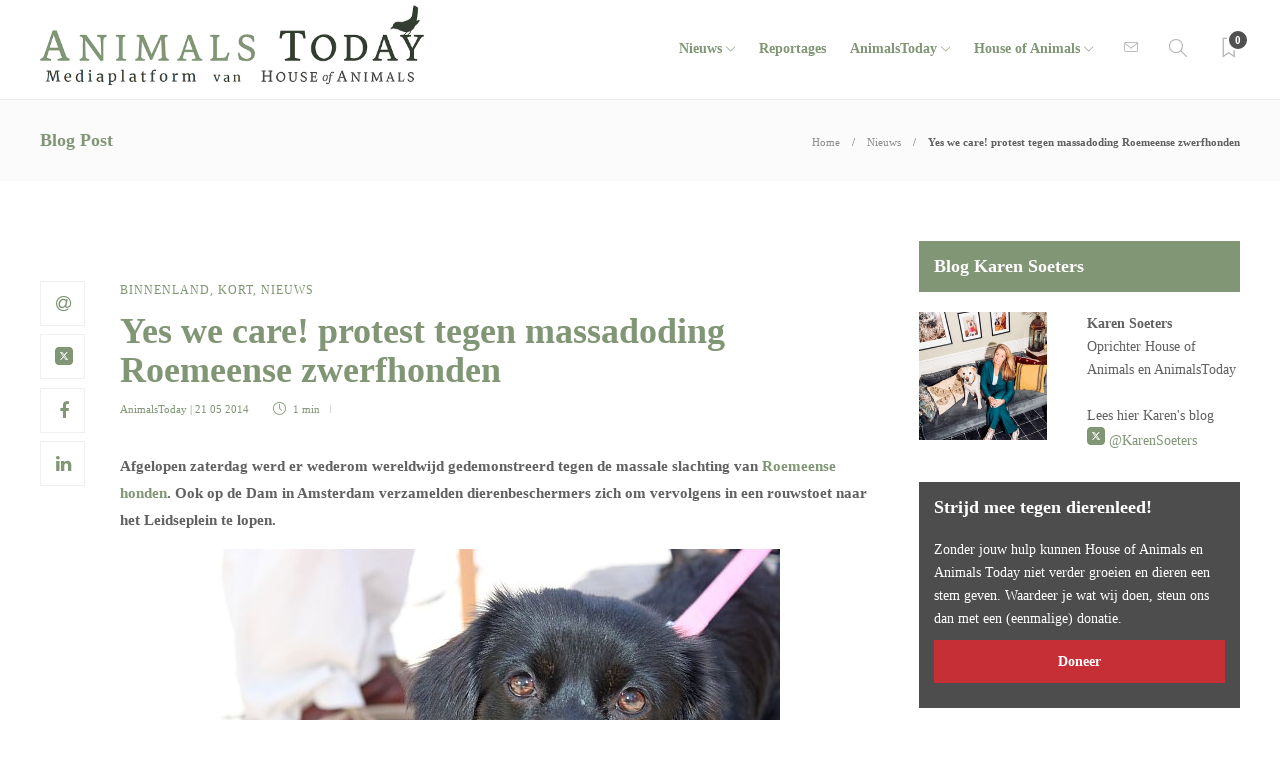

--- FILE ---
content_type: text/css
request_url: https://www.animalstoday.nl/wp-content/plugins/makeadifference_/css/widget.css?ver=6.8.3
body_size: 1446
content:
.mad-panel { position: relative; }
.mad-icons { text-align: center; padding: 5px; clear: both;}
.mad-icons .pf {font-size: 32px;}


.mad-columns {

}

.mad-clear { clear: both; }

.mad-row { display: block; clear: both; margin-bottom: 5px; }

.mad-row small { font-style:italic; font-size: 10px; font-weight: normal; }

.mad-row label { display: block; font-weight: bold; margin-bottom: 5px;}

.mad-row input[type=text] { display: block; width: 98%; padding: 1% 10px; border: 1px solid #ccc; }
.mad-row input[type=date] { display: block; padding: 1% 10px; border: 1px solid #ccc; }
.mad-row input[type=text].auto_3_4 { display: inline; width: 73%; }
.mad-row input[type=text].auto_1_4 { display: inline; width: 20%; }

.btnSendCampaign { background-color: #393; color: #fff; width: auto !important;  }

.thankyou { display:block; clear: both; margin-bottom: 15px; }

.mad-row textarea { display: block; width: 100%; padding: 10px; min-height: 300px; border: 1px solid #ccc; }

.mad-row button { padding: 10px; border: 0px; width: auto; font-weight: bold; }

.mad-text-panel { padding: 5px; border: 1px dotted #ccc; }

.mad-donationform {
	padding: 15px;
	border: 1px dotted #ddd;
	background-color: #fff;
	z-index: 1 !important;
}

.required.red {
	border: 1px solid #F00 !important;	
}


.mad-box {
	position: fixed !important;
	-moz-box-shadow: 0 0 5px #888;
	-webkit-box-shadow: 0 0 5px#888;
	box-shadow: 0 0 5px #888;
	z-index: 9999999999 !important;
	width: 750px;
}

.mad-overlay {
	position: fixed;
	width: 100%;
	height: 100%;
	background-color:#000;
	opacity: 0.8;
	display:none;	
	top: 0px;
	left: 0px;
	z-index: 999990 !important
}
 
.mad-donationform .title {
	border-bottom: 1px dotted #ddd;
	font-weight: bold;	
	padding: 5px 0px;	
}

.mad-donationform .mad-section, .mad-section-amount {
	margin-bottom: 10px;
	padding: 5px;
}

.mad-donation-button {
	border-radius: 0px;
	border: 1px solid #ddd;
	text-align: center;
	display: block;	
	margin-right: 0px; 
	width: 100%;
	font-size: 18px;
	padding: 10px 2px !important;
	margin: 10px 0;
}



.mad-buttons-side .mad-donation-button {
	width: auto !important;
	display: inline-block;
	margin: 0 10px;
	padding: 10px 20px !important;
}

.mad-buttons-below .mad-donation-button {
	width: 100% !important;
	display: block !important;
	padding: 10px 2px !important;
	margin: 10px 0 !important;
}

.btnMakeDonation { font-size: 25px; width: 100% !important; display: block;	color: #fff; background-color: #000; padding: 10px 2px !important; }

.mad-buttons-below  .btnMakeDonation {
	background-color: #c62f35 !important;
}

.mad-buttons-side .btnMakeDonation {
	width: auto !important;
	padding: 10px 20px !important;
	background-color: #c62f35 !important;
}

.mad-donation-button:hover {
	background-color: #bbb;
}

.mad-donation-button.selected {
	background-color: #bbb;
}

.mad-details {
    -webkit-column-count: 2; /* Chrome, Safari, Opera */
    -moz-column-count: 2; /* Firefox */
    column-count: 2;
    -webkit-column-gap: 20px; /* Chrome, Safari, Opera */
    -moz-column-gap: 20px; /* Firefox */
    column-gap: 20px;		
   -webkit-column-rule-style: dotted; /* Chrome, Safari, Opera */
    -moz-column-rule-style: dotted; /* Firefox */
    column-rule-style: dotted;
    -webkit-column-rule-width: 1px; /* Chrome, Safari, Opera */
    -moz-column-rule-width: 1px; /* Firefox */
    column-rule-width: 1px;	
}

.mad-note {
	padding: 5px; 
	display: none;
	clear: both;
}

.mad-note-error {
	background-color: #ffd7d7;	
	border: 1px solid #fb4848;
	border-radius: 5px;
}

.mad-details > .mad-row { display: inline-block; }

.social-header { line-height: 20px; margin-bottom: 30px; clear: both;  }

.madSocial {
	padding: 20px 10px; 	
	text-align: center;
	color: #fff;
	font-weight: bold;
	font-size: 15px;
	margin-top: 20px;
	color: #fff !important;
}

.madSocial img { display: inline; padding: 0px!important; margin: 0px!important; background-color: transparent !important; width: 30px !important; height: auto !important; border: 0px !important; vertical-align: middle; float: none !important; }

.twButton { background-color: #2aa1d3; }
.fbButton { background-color: #4f62af; }

.payment { padding: 15px; position: relative; clear: both; border: 1px solid #ddd; margin-bottom: 5px; border-radius: 5px; height: auto; padding-left: 60px; background-repeat:no-repeat; background-position: 15px center; }
.payment.checked { background-image: url(../img/check2.png);  }
.payment.notchecked:hover {  background-image: url(../img/check_hover.png);  }
.payment.notchecked { background-image: url(../img/nocheck.png);  }
.paymentlogo {position: relative; width: 60px !important; height: auto !important; border: 0px !important; float: left; margin: 5px 10px; vertical-align: middle; }

.payment select { padding:  10px !important; float: right; margin: 15px; }

.mad-canvas { width: 400px; height: 225px !important; position: relative;  background-color: #fff;  }

.m-signature-pad {
  border: 1px solid #e8e8e8;
  background-color: #fff;
  border-radius: 4px;
  position: relative;
  width: 100%;
}

.m-signature-pad:before, .m-signature-pad:after {

  content: "";

	background: transparent;
	-webkit-transform: skew(-3deg) rotate(-3deg);
	-moz-transform: skew(-3deg) rotate(-3deg);
	-ms-transform: skew(-3deg) rotate(-3deg);
	-o-transform: skew(-3deg) rotate(-3deg);
	transform: skew(-3deg) rotate(-3deg);
}

.m-signature-pad:after {

	-webkit-transform: skew(3deg) rotate(3deg);
	-moz-transform: skew(3deg) rotate(3deg);
	-ms-transform: skew(3deg) rotate(3deg);
	-o-transform: skew(3deg) rotate(3deg);
	transform: skew(3deg) rotate(3deg);
}

.m-signature-pad--body {

  border: 1px solid #f4f4f4;
}

.m-signature-pad--body
  canvas {

    width: 100%;
    height: 100%;
    border-radius: 4px;
  }

.mad-infobox { border: 1px solid #063 !important; padding: 10px !important; margin: 15px 0; }


#customer_details {
    width: 45% !important;
    float: right !important;
    margin-left: 4% !important;
}

#woocommerce-billing-fields { width: 100%; }

#customer_details .input-text, #customer_details select {
	width: 95% !important;
}
form { clear: both !important; }

.woocommerce { clear: both !important;}

#order_review {
	float: left !important;
	width: 51%;
}
.mad-note #customer_details .col-2 {
    display: none !important;
}
.mad-note #wc_checkout_add_ons {
    clear: both !important;
}

.mad-clearfix { clear: both; display: block; width: 100%; }

--- FILE ---
content_type: text/css
request_url: https://www.animalstoday.nl/wp-content/themes/gillion-child/style.css?ver=6.8.3
body_size: 1435
content:
/*
Theme Name: Gillion Child
Description: Child theme for Gillion theme
Author: Shufflehound
Author URI: http://shufflehound.com
Template: gillion
*/

/* Add your custom CSS below */



/* Add your custom CSS below */

.header-logo img { max-height: 38px; margin-top: -10px; }

.sh-header-mobile-navigation .header-logo img { max-height: 90px; }
.sh-widget-socialv2-item i { font-size: 35px; }
.sh-blog-fancy-title { font-size:18px !important; }

.blog-slider-content-icon { display: none !important; }
.blog-slider-content-details .post-categories-container { display: none !important; }
.blog-slider-content .post-meta { display: none !important; }
.slick-prev  { display: none !important; }
.blog-slider-container { padding-left: 0px; }

body.home #wrapper > .sh-page-layout-default { padding: 0px 0px !important; }

.home .mc4wp_email { display: none; }

.widget-item .mc4wp-form input[type=email] { max-width: 100%; }
.widget-item .mc4wp-form input[type=submit], .widget-item .mc4wp-form button[type=submit] {  margin-bottom: 15px !important;}

.widget-item { padding-bottom: 30px !important; }

.blog-slider-item h1, .blog-slider-item h2 { font-size: 38px !important; }
#sidebar .widget-item .widget-title, .wpb_widgetised_column .widget-item .widget-title { padding: 15px !important; background-color:#809675; color:#fff; }
#sidebar .widget-item .widget-title:nth-child(even), .wpb_widgetised_column .widget-item:nth-child(even) .widget-title { padding: 15px !important; background-color:#234234; color:#fff; }

.sh-widget-socialv2-list a { display:  inline-block !important; }
.sh-widget-socialv2-list { text-align:  center; }

/* donation */
.mad-donation-button { display: inline-block; width: 33% !important; font-size: 14px; background-color: #F2F2F2; color:#4D4D4D; }
.mad-donation-button.selected { background-color:#809675; color:#fff; }
.mad-donation-button:hover  { background-color:#809675; color:#fff; }
.mad-buttons-below .mad-donation-button { width:33% !important; margin: 0px !important; display: inline-block !important }
.mad-buttons-below .btnMakeDonation { font-size: 14px; }

.mad-section { padding:0px !important; margin: 0px !important; }
.mad-row { margin-bottom: 10px !important; }
.mad-donationform { padding: 15px !important; border: 0px !important; background-color:#4D4D4D !important; color: #fff; }
.mad-donationform h3 { color: #fff;}

/* tabs widget */

.sh-widget-poststab .nav-tabs li { padding: 10px !important; background-color:#F2F2F2 !important;  }
.sh-widget-poststab .nav-tabs li:first-child { margin-right: 0px !important; }
.sh-widget-poststab .nav-tabs li.active {background-color:#809675 !important;  }

.sh-widget-poststab .nav-tabs li.active .widget-title {color:#fff !important; padding: 0px !important; background-color: transparant !important;}
.sh-widget-poststab .nav-tabs li .widget-title {color:#fff !important; padding: 0px !important; background-color: transparant !important;}
.nav-tabs li .widget-tab-title { background-color: #F2F2F2 !important;}
.nav-tabs li.active .widget-tab-title { color:#4D4D4D !important; background-color: #809675 !important;}
.sh-widget-poststab .nav-tabs li:not(.active) a h3, .sh-widget-poststab .nav-tabs li:not(.active) a h4 { color:#4D4D4D !important;}
/* widget witter */
.sh-carousel-position-title.sh-carousel-style1.sh-title-style1 .widget-slide-arrows-container:not(.not-slider) { padding-right: 0px !important; }

.sh-carousel-position-title .widget-slide-arrows, .sh-carousel-position-title .post-slide-arrows { top: 15px;right: 10px; }
.sh-widget-twitter-item { padding: 10px !important; background-color:#fff; }
.sh-widget-twitter-tittle { font-size: 14px !important; }
.sh-widget-twitter-list { border-radius: 0px !important; background-color:#809675; }

.sh-widget-twitter-follow { background-color: #F2F2F2; border-radius: 0px !important; }
.sh-widget-twitter-follow:hover { background-color: #809675; color:#fff; border-radius: 0px !important; }

/* overige */
.post-thumbnail, .post-thumbnail img, .post-thumbnail .sh-ratio-content, .post-switch-item, .sh-widget-instagram-item img, .sh-widget-instagram-item-overlay, .sh-read-later-thumbnail, .sh-read-later-thumbnail:after, .sh-overlay-style1, .sh-comment-form, .post-media-play-overlay, .post-media-play-overlay:after, .post-quote-link .sh-ratio-content, .post-gallery-list, .post-gallery-list .slick-list, .post-switch-item:after, .widget_facebook iframe, .sh-widget-facebook-overlay, .sh-widget-posts-slider-thumbnail, .sh-widget-posts-slider-group-style2, .sh-widget-posts-slider-group-style2 .slick-list.draggable, .post-content-review-details, .post-content-review-progressbar-graph, .post-content-review-progressbar-graph-fill, .sh-post-author, .post-content-share .jssocials-share, .sh-comment-form input, .sh-comment-form textarea, .post-content img { border-radius: 0px; }
.post-title h2 { font-size: 18px !important; }
.post-categories, .post-categories a { font-size: 12px !important; }

.blog-style-masonry article { width: 50% !important; }

.sh-title-style1 #sidebar h3:after, .sh-title-style1 .gillion-columns-sidebar .wpb_widgetised_column > .wpb_wrapper h3:after, .sh-title-style1 .post-single-title:after, .sh-title-style1 .sh-widget-poststab-title:after, .sh-title-style1 .sh-blog-fancy-title:after, .sh-title-style1 .sh-header-side h3:after  { display: none; }

#sidebar .widget-item .sh-widget-poststab .widget-title { font-size: 17px !important; padding: 5px 0px !important; }

/* woocommerce */

.woocommerce .col2-set .col-1, .woocommerce-page .col2-set .col-1 { width: 100%; }
.gillion-woocommerce .checkout-order, .gillion-woocommerce .woocommerce-order-details { overflow: auto;;}
#order_review { width: 100%; }
#customer_details { float:left !important; }

@media screen and (max-width:769px) {
  .sh-nav-search {
    display: none !important;
  }
}

blockquote {
  font-size: 20px;
  margin: 20px;
}
blockquote::before {
  top:70%;
}

i.fa, .sh-widget-socialv2-list i { color:#809675 !important; }

#posts_tabs-1 h4.widget-title { padding:0px !important;}

@media screen and (max-width:600px) {
  .woocommerce-billing-fields, .col-1, .col-2,.col2-set,.col1-set,#customer_details { width:100% !important;}
}
